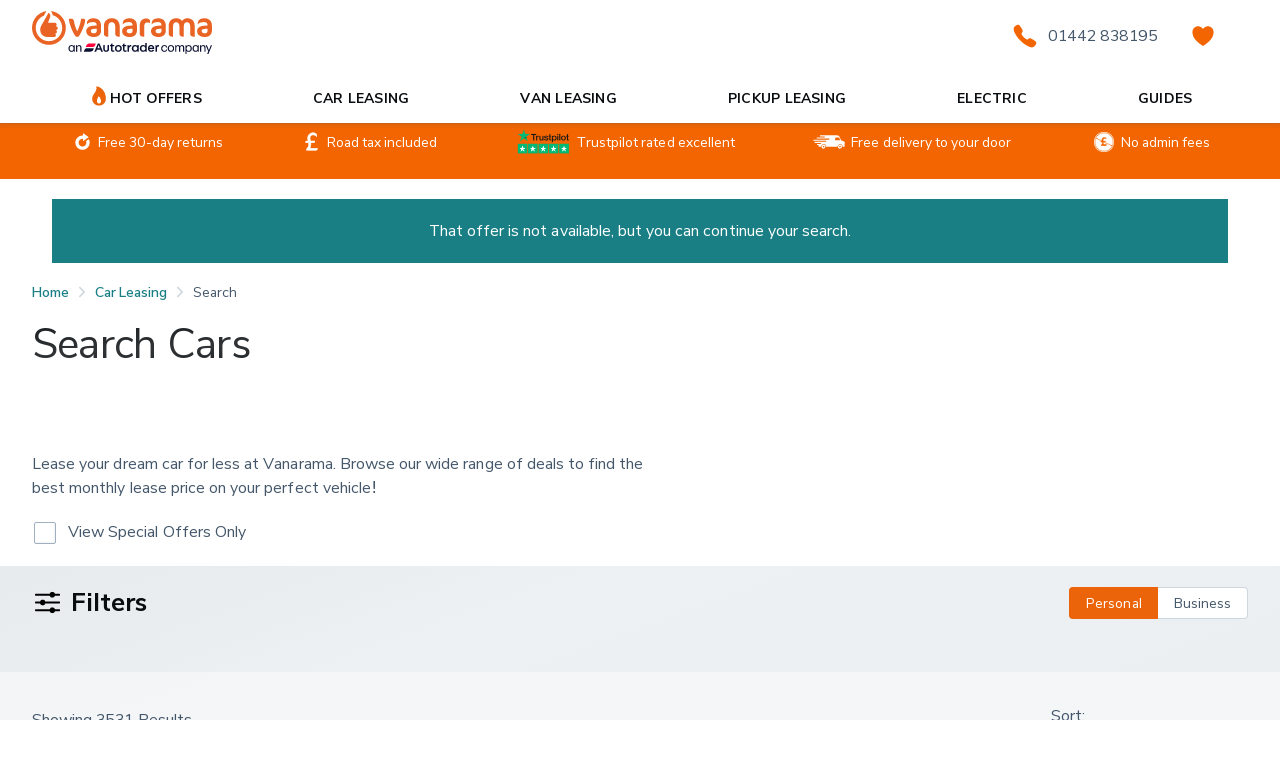

--- FILE ---
content_type: application/javascript; charset=UTF-8
request_url: https://www.vanarama.com/_next/static/chunks/6823-50d5e4972bd35948.js
body_size: 6826
content:
"use strict";(self.webpackChunk_N_E=self.webpackChunk_N_E||[]).push([[6823],{38378:function(n,e,t){t.d(e,{us:function(){return J},rm:function(){return nr.rm},f_:function(){return W},OL:function(){return j},QE:function(){return D},hb:function(){return B},Ym:function(){return L},Li:function(){return N},Er:function(){return O},Eh:function(){return nr.Eh},te:function(){return X},st:function(){return nn},BS:function(){return H},Lv:function(){return ne},CO:function(){return nt},gj:function(){return V},zK:function(){return q},qL:function(){return E},F_:function(){return nr.F_},qd:function(){return Z},ob:function(){return K},ct:function(){return w},$O:function(){return _},YC:function(){return z},IU:function(){return I},n2:function(){return R},fw:function(){return x},O9:function(){return S},Z1:function(){return Y}});var r,i,a=t(2841);t(53829);var l=t(49427),o=t(98730),u=t(90337),c=t(48164),s=t(72886),g=t(31698),f=t(82729),d=t(68806),P=t(8024);function y(){let n=(0,f._)(["\n  fragment ManufacturerPageSections on ManufacturerSections {\n    featured {\n      ...GenericPageQueryFeatured\n    }\n  }\n"]);return y=function(){return n},n}function m(){let n=(0,f._)(['\n  query manufacturerPage {\n    manufacturerPage(slug: "car-leasing/all-manufacturers") {\n      metaData {\n        title\n        name\n        metaRobots\n        metaDescription\n        pageType\n        canonicalUrl\n        slug\n        schema\n        publishedOn\n        breadcrumbs\n      }\n      sections {\n        ...ManufacturerPageSections\n      }\n    }\n  }\n  ',"\n  ","\n"]);return m=function(){return n},n}let p=(0,d.Ps)(y());(0,d.Ps)(m(),P.Wj,p);var v=t(87567),h=t(80259),b=t(89379);let S=function(){let n=arguments.length>0&&void 0!==arguments[0]?arguments[0]:b.O.SimpleSearchPage,e={isSimpleSearchPage:n===b.O.SimpleSearchPage,isManufacturerPage:n===b.O.ManufacturerPage,isSpecialOfferPage:n===b.O.SpecialOfferPage,isRangePage:n===b.O.RangePage,isModelPage:n===b.O.ModelPage,isAllManufacturersPage:n===b.O.AllManufacturersPage,isBodyStylePage:n===b.O.BodyStylePage,isTransmissionPage:n===b.O.TransmissionPage,isFuelPage:n===b.O.FuelTypePage,isBudgetPage:n===b.O.BudgetPage},t=e.isBodyStylePage||e.isFuelPage||e.isTransmissionPage||e.isBudgetPage;return{...e,isDynamicFilterPage:t}},G=n=>{let{transmissions:e,bodyStyles:t,rangeSlug:r,manufacturerSlug:i,rate:a,fuelTypes:o}=n,u={};return Object.entries({transmissions:e,bodyStyles:t,fuelTypes:o,rangeName:r,make:i}).forEach(n=>{let[e,t]=n;(null==t?void 0:t.length)&&(u[e]=t)}),((null==a?void 0:a.max)||Number.isInteger(null==a?void 0:a.min))&&(u.pricePerMonth=(0,l.Pt)("".concat((null==a?void 0:a.min)||"0","-").concat((null==a?void 0:a.max)||""))),u},A=["automatic"],T=(n,e)=>n.includes(e),O=n=>{let e=T(v.JZ,n),t=!!h.kg[n],r=!!h.N7[n],i=A.indexOf(n)>-1;return{isBodyStylePage:e,isFuelType:t,isBudgetType:r,isTransmissionPage:i,isManufacturerPage:!(e||t||r||i)}},E=n=>{let{isBodyStylePage:e,isBudgetType:t,isFuelType:r,isManufacturerPage:i,isTransmissionPage:a}=n;switch(!0){case i:return b.O.ManufacturerPage;case e:return b.O.BodyStylePage;case r:return b.O.FuelTypePage;case t:return b.O.BudgetPage;case a:return b.O.TransmissionPage;default:return b.O.SimpleSearchPage}},_=function(n){let e=arguments.length>1&&void 0!==arguments[1]?arguments[1]:16;return n.split(" ").reduce((n,t)=>(t.length>e||"".concat(n[n.length-1]?n[n.length-1]:""," ").concat(t).length>e?n.push(t):n[n.length-1>-1?n.length-1:0]="".concat(n[n.length-1]?n[n.length-1]:""," ").concat(t).trim(),n),[])},w=n=>{let e=(0,u.IC)("searchPageScrollData");if(e){var t;return(null===(t=Object.keys(n))||void 0===t?void 0:t.sort()).every(t=>{let r=n[t],i=null==e?void 0:e.queries[t],a=Array.isArray(r)&&Array.isArray(i);return!(a&&!(0,c.sK)(r,i)||!a&&r!==i)})}return!1},C=n=>Math.ceil(n/v.KQ)*v.KQ,x=(n,e,t)=>{function r(){window.scrollTo({top:n,behavior:"instant"}),e&&t(0)}n<document.body.clientHeight?r():setTimeout(()=>r(),400)},M=()=>{var n,e;return C((null!==(e=null===(n=(0,u.IC)("searchPageScrollData"))||void 0===n?void 0:n.offerPosition)&&void 0!==e?e:0)+1)},j=(n,e)=>(null==e?void 0:e.length)?{fuelTypes:e||[],bodyStyles:[],transmissions:[],manufacturer:[],model:[],from:[],to:[]}:n,F=(n,e)=>n?{min:(null==e?void 0:e.min)||1,max:null==e?void 0:e.max}:e,L=(n,e,t)=>({variables:{vehicleTypes:e?o.gA.CAR:o.gA.LCV,leaseType:t?o.Ht.PERSONAL:o.Ht.BUSINESS,...n}}),B=(n,e,t)=>({variables:{vehicleType:n?o.t0.CAR:o.t0.LCV,leaseType:e?o.lG.PERSONAL:o.lG.BUSINESS,rate:t.rate,bodyStyles:t.bodyStyles,transmissions:t.transmissions,fuelTypes:t.fuelTypes}}),k=n=>{let[e,t]=h.N7[null==n?void 0:n.dynamicParam].split("|");return{min:parseInt(e,10)||void 0,max:parseInt(t,10)||void 0}},N=n=>{var e;let{isCarSearch:t,isPersonal:r,isSpecialOffersOrder:i,isManualBodyStyle:a=!1,isTransmissionPage:l=!1,onOffer:u=null,filters:c,query:s,sortOrder:g,manualBodyStyle:f,fuelTypes:d,isBudgetPage:P,isSearchPage:y,leadTimeInDays:m,displayAsInStock:p}=n;return{variables:{vehicleTypes:t?[o.t0.CAR]:[o.t0.LCV],leaseType:r?o.lG.PERSONAL:o.lG.BUSINESS,onOffer:u,...c,pagination:{size:w(s)?M():v.KQ},sort:i?v.CE:g,bodyStyles:a?(null==c?void 0:null===(e=c.bodyStyles)||void 0===e?void 0:e[0])&&(null==c?void 0:c.bodyStyles)||f:null==c?void 0:c.bodyStyles,transmissions:l?[(null==s?void 0:s.dynamicParam).replace("-"," ")]:null==c?void 0:c.transmissions,fuelTypes:d,rate:P?k(s):F(y,null==c?void 0:c.rate),leadTimeInDays:m,displayAsInStock:p}}},D=n=>{let{isCarSearch:e,isPersonal:t,isSpecialOffersOrder:r,onOffer:i,filters:a,sortOrder:l,size:u=v.KQ,from:c,fuelTypes:s,isBudgetPage:g,query:f,isSearchPage:d,leadTimeInDays:P,displayAsInStock:y}=n;return{variables:{vehicleTypes:e?[o.t0.CAR]:[o.t0.LCV],leaseType:t?o.lG.PERSONAL:o.lG.BUSINESS,onOffer:i,...a,sort:r?v.CE:l,pagination:{from:c,size:w(f)?M():u},fuelTypes:s,rate:g?k(f):F(d,null==a?void 0:a.rate),leadTimeInDays:P,displayAsInStock:y}}};(r=i||(i={})).Cars="carsSpecialOffers",r.Vans="vansSpecialOffers";let Q=n=>n?"carsSpecialOffers":"vansSpecialOffers",I=n=>{let e=(0,u.G)(Q(n));return e?JSON.parse(e):void 0},R=(n,e)=>{(0,u.t_)(Q(e),JSON.stringify(n))},q=(n,e,t)=>{var r,i,a;switch(!0){case e:return(null===(r=n.searchPageText)||void 0===r?void 0:r.carsTitle)||n.searchPageTitle;case t:return(null===(i=n.searchPageText)||void 0===i?void 0:i.pickupsTitle)||n.searchPageTitle;case!e:return(null===(a=n.searchPageText)||void 0===a?void 0:a.vansTitle)||n.searchPageTitle;default:return n.searchPageTitle}},V=(n,e,t)=>{var r,i,a;switch(!0){case e:return(null===(r=n.searchPageText)||void 0===r?void 0:r.carsDescription)||n.searchPageDescription;case t:return(null===(i=n.searchPageText)||void 0===i?void 0:i.pickupsDescription)||n.searchPageDescription;case!e:return(null===(a=n.searchPageText)||void 0===a?void 0:a.vansDescription)||n.searchPageDescription;default:return n.searchPageDescription}},H=function(n,e){var t;let r=arguments.length>2&&void 0!==arguments[2]&&arguments[2];return r?h.kg[e].split(","):(null==n?void 0:n.length)>0?n:null===(t=(0,s.JO)())||void 0===t?void 0:t.fuelTypes},$=(n,e)=>n.replace("[dynamicParam]",null==e?void 0:e.dynamicParam).replace("[rangeName]",null==e?void 0:e.rangeName).replace("[bodyStyles]",null==e?void 0:e.bodyStyles),U=(n,e)=>Object.fromEntries(Object.entries(n).filter(n=>{let[t]=n;return!v.K4.includes(t)||!!e[t]})),J=(n,e,t)=>{let{filters:r,isPartnershipActive:i,pageType:a}=t,{isBodyStylePage:l,isRangePage:o,isBudgetPage:u,isFuelPage:c,isManufacturerPage:s,isModelPage:g,isTransmissionPage:f}=S(a),d=$(n,e),P=new URLSearchParams,y=G(r),m=U({...e,...y},y);return Object.entries(m).forEach(n=>{let[e,t]=n;null==t||!t.length||(s||o)&&("make"===e||"rangeName"===e)||"dynamicParam"===e||l&&"bodyStyles"===e||(c||i)&&"fuelTypes"===e||f&&"transmissions"===e||u&&"pricePerMonth"===e||g&&("make"===e||"rangeName"===e||"bodyStyles"===e)||P.set(e,t)}),Object.keys(m).length&&P.toString()&&(d+="?".concat(decodeURIComponent(P.toString()))),{queries:m,pathname:d}},K=(n,e)=>{let{isRangePage:t,isModelPage:r,isDynamicFilterPage:i}=S(e);return t||r||i?null:n||g.tJ.FILTER_DISABLED},W=(n,e,t)=>{var r;return{variables:{pagination:{from:n,size:C((null!==(r=null==e?void 0:e.offerPosition)&&void 0!==r?r:0)+1-t.length)}},updateQuery:(n,e)=>{var r,i,a;let{fetchMoreResult:l}=e;return l?{vehicleListV2:{totalVehicles:null!==(a=null==l?void 0:null===(r=l.vehicleListV2)||void 0===r?void 0:r.totalVehicles)&&void 0!==a?a:0,vehicleList:[...t||[],...(null==l?void 0:null===(i=l.vehicleListV2)||void 0===i?void 0:i.vehicleList)||[]]}}:n}}},Y=n=>n?[...n].sort((n,e)=>((null==n?void 0:n.title)||"").localeCompare((null==e?void 0:e.title)||"")):null,z=function(n,e){let t=arguments.length>2&&void 0!==arguments[2]&&arguments[2];!Object.keys(n).some(n=>(0,a.Bl)(n,v.K4))&&t&&e()},Z=n=>Object.values(n).flat().length>0,X=n=>n.reduce((e,t,r)=>{var i,a;let l=n[r+1],o=null==t?void 0:null===(i=t.layout)||void 0===i?void 0:i.includes("Default"),u=null==l?void 0:null===(a=l.layout)||void 0===a?void 0:a.some(n=>n&&/Media/.test(n)),c=t===n[n.length-1];return o&&(u||c)?[...e,r]:e},[]),nn=(n,e)=>e.map((t,r)=>r===e.length-1?null==n?void 0:n.slice(t):null==n?void 0:n.slice(t,e[r+1])),ne=(n,e)=>{var t,r;return(null!==(t=null==n?void 0:n.totalVehicles)&&void 0!==t?t:0)>(null!==(r=null==e?void 0:e.length)&&void 0!==r?r:0)},nt=n=>n?n.length-1:0;var nr=t(8473)},89379:function(n,e,t){var r,i;t.d(e,{O:function(){return r}}),(i=r||(r={})).SimpleSearchPage="SIMPLE_SEARCH_PAGE",i.SpecialOfferPage="SPECIAL_OFFER_PAGE",i.ManufacturerPage="MANUFACTURER_PAGE",i.AllManufacturersPage="ALL_MANUFACTURERS_PAGE",i.BodyStylePage="BODY_STYLE_PAGE",i.RangePage="RANGE_PAGE",i.ModelPage="MODEL_PAGE",i.FuelTypePage="FUEL_TYPE_PAGE",i.TransmissionPage="TRANSMISSION_PAGE",i.BudgetPage="BUDGET_PAGE"},80259:function(n,e,t){t.d(e,{N7:function(){return a},VM:function(){return i},kg:function(){return r}});let r={hybrid:"Diesel/plugin Elec Hybrid,Petrol/plugin Elec Hybrid,Petrol/electric Hybrid",electric:"Electric"},i={automatic:"automatic-vans","4x4":"4x4/SUV","4x4-suv":"4x4/SUV",convertible:"convertible",coupe:"coupe",eco:"eco",estate:"estate",family:"family",hatchback:"hatchback","electric-hatchback":"hatchback","people-carrier":"MPV/People Carrier","mpv-people-carrier":"MPV/People Carrier",prestige:"prestige",saloon:"saloon","city-car":"Small Car","crew-vans":"crew","dropside-tipper":"dropside tipper","large-van":"large van","medium-van":"medium van","refrigerated-van":"refrigerated van","small-van":"small van","specialist-van-leasing":"crew",crossover:"crossover"},a={"deals-under-150":"0|150","deals-150-250":"150|250","deals-250-350":"250|350","deals-350-450":"350|450","deals-450-550":"450|550","deals-over-550":"550"}},53829:function(n,e,t){t.d(e,{dh:function(){return nr}});var r=t(82729),i=t(68806),a=t(93699),l=t(98024),o=t(8024);function u(){let n=(0,r._)(["\n  fragment GenericPageCarouselCard on Card {\n    name\n    title\n    image {\n      title\n      description\n      file {\n        fileName\n        ...imageFile\n      }\n    }\n    body\n    link {\n      text\n      url\n    }\n  }\n  ","\n"]);return u=function(){return n},n}function c(){let n=(0,r._)(["\n  fragment GenericPageCarousel on Carousel {\n    subtitle\n    title\n    name\n    cards {\n      ...GenericPageCarouselCard\n    }\n  }\n  ","\n"]);return c=function(){return n},n}function s(){let n=(0,r._)(["\n  fragment GenericPageGlossaryEntry on GlossaryEntry {\n    title\n    body\n  }\n"]);return s=function(){return n},n}function g(){let n=(0,r._)(["\n  fragment GenericPageSteps on Steps {\n    position\n    heading\n    titleTag\n    steps {\n      title\n      body\n    }\n  }\n"]);return g=function(){return n},n}function f(){let n=(0,r._)(["\n  fragment GenericPageRowText on RowText {\n    position\n    heading\n    titleTag\n    subHeading\n    body\n  }\n"]);return f=function(){return n},n}function d(){let n=(0,r._)(["\n  fragment GenericPageLeadText on LeadText {\n    titleTag\n    heading\n    description\n    position\n    link {\n      text\n      url\n    }\n  }\n"]);return d=function(){return n},n}function P(){let n=(0,r._)(["\n  fragment GenericPageQuestionSet on QuestionSet {\n    title\n    questionAnswers {\n      ...GenericPageQueryQuestion\n    }\n  }\n  ","\n"]);return P=function(){return n},n}function y(){let n=(0,r._)(["\n  fragment GenericPageJumpMenuLink on Link {\n    label\n    url\n    text\n  }\n"]);return y=function(){return n},n}function m(){let n=(0,r._)(["\n  fragment GenericPageJumpMenu on JumpMenu {\n    position\n    title\n    links {\n      ...GenericPageJumpMenuLink\n    }\n  }\n  ","\n"]);return m=function(){return n},n}function p(){let n=(0,r._)(["\n  fragment GenericPageIconBullets on IconBullets {\n    title\n  }\n"]);return p=function(){return n},n}function v(){let n=(0,r._)(["\n  fragment GenericPageHeroImageFile on File {\n    ...imageFile\n  }\n  ","\n"]);return v=function(){return n},n}function h(){let n=(0,r._)(["\n  fragment GenericPageHeroLabel on HeroLabel {\n    text\n    visible\n    link {\n      text\n      url\n      visible\n    }\n  }\n"]);return h=function(){return n},n}function b(){let n=(0,r._)(["\n  fragment GenericPageHero on Hero {\n    position\n    title\n    titleTag\n    body\n    image {\n      title\n      description\n      file {\n        ...GenericPageHeroImageFile\n      }\n    }\n    mobileImage {\n      title\n      description\n      file {\n        fileName\n        ...imageFile\n      }\n    }\n    logo {\n      title\n      description\n      file {\n        fileName\n        ...imageFile\n      }\n    }\n    heroLabel {\n      ...GenericPageHeroLabel\n    }\n    heroTerms\n    heroCta {\n      url\n      text\n      image {\n        title\n        description\n        file {\n          fileName\n          ...imageFile\n        }\n      }\n      label\n      visible\n    }\n  }\n  ","\n  ","\n  ","\n"]);return b=function(){return n},n}function S(){let n=(0,r._)(["\n  fragment GenericPageFaqs on FAQs {\n    title\n    body\n    questionSets {\n      ...GenericPageQuestionSet\n    }\n  }\n  ","\n"]);return S=function(){return n},n}function G(){let n=(0,r._)(["\n  fragment GenericPageCard on Card {\n    title\n    name\n    image {\n      ...GenericPageQueryImageFragment\n    }\n    body\n    titleTag\n    link {\n      text\n      url\n    }\n  }\n  ","\n"]);return G=function(){return n},n}function A(){let n=(0,r._)(["\n  fragment GenericPageCards on Cards {\n    position\n    name\n    titleTag\n    description\n    title\n    cards {\n      ...GenericPageCard\n    }\n  }\n  ","\n"]);return A=function(){return n},n}function T(){let n=(0,r._)(["\n  fragment GenericPageAccordionEntry on AccordionEntry {\n    name\n    category\n    entryTitle\n    entryBody\n  }\n"]);return T=function(){return n},n}function O(){let n=(0,r._)(["\n  fragment GenericPageAccordion on Accordion {\n    name\n    title\n    accordionEntries {\n      ...GenericPageAccordionEntry\n    }\n  }\n  ","\n"]);return O=function(){return n},n}function E(){let n=(0,r._)(["\n  fragment GenericPageSectionsAsArray on SectionsAsArray {\n    reviews {\n      rangeId\n      reviewsTitle\n      reviews {\n        reviewType\n        summary\n        rating\n        customerName\n      }\n    }\n    accordion {\n      ...GenericPageAccordion\n    }\n    carousel {\n      ...GenericPageCarousel\n    }\n    cards {\n      ...GenericPageCards\n    }\n    faqs {\n      ...GenericPageFaqs\n    }\n    featured {\n      ...GenericPageQueryFeatured\n    }\n    hero {\n      ...GenericPageHero\n    }\n    iconBullets {\n      ...GenericPageIconBullets\n    }\n    jumpMenu {\n      ...GenericPageJumpMenu\n    }\n    leadText {\n      ...GenericPageLeadText\n    }\n    rowText {\n      ...GenericPageRowText\n    }\n    steps {\n      ...GenericPageSteps\n    }\n    tiles {\n      ...GenericPageQueryTiles\n    }\n    questionSet {\n      ...GenericPageQuestionSet\n    }\n    glossaryGrid {\n      title\n      titleTag\n      glossaryEntries {\n        ...GenericPageGlossaryEntry\n      }\n    }\n  }\n  ","\n  ","\n  ","\n  ","\n  ","\n  ","\n  ","\n  ","\n  ","\n  ","\n  ","\n  ","\n  ","\n  ","\n  ","\n"]);return E=function(){return n},n}function _(){let n=(0,r._)(["\n  fragment GenericPageSections on Sections {\n    leadText {\n      ...GenericPageLeadText\n    }\n    iconBullets {\n      title\n      iconBullets {\n        text\n      }\n    }\n    iconBullets1 {\n      title\n      iconBullets {\n        text\n      }\n    }\n    iconBullets2 {\n      title\n      iconBullets {\n        text\n      }\n    }\n    faqs {\n      ...GenericPageFaqs\n    }\n    cards {\n      position\n      name\n      titleTag\n      description\n      title\n      cards {\n        title\n        name\n        image {\n          title\n          description\n          file {\n            fileName\n            ...imageFile\n          }\n        }\n        body\n        titleTag\n        link {\n          text\n          url\n        }\n      }\n    }\n    hero {\n      position\n      flag\n      title\n      titleTag\n      body\n      image {\n        title\n        description\n        file {\n          fileName\n          ...imageFile\n        }\n      }\n      heroCard {\n        title\n        body\n      }\n      heroLabel {\n        text\n        visible\n        link {\n          text\n          url\n          visible\n        }\n      }\n    }\n    questionSet {\n      title\n      questionAnswers {\n        ...GenericPageQueryQuestion\n      }\n    }\n    rowText {\n      position\n      heading\n      titleTag\n      subHeading\n      body\n    }\n    featured {\n      ...GenericPageQueryFeatured\n    }\n    featured1 {\n      ...GenericPageQueryFeatured\n    }\n    featured2 {\n      ...GenericPageQueryFeatured\n    }\n    featured3 {\n      ...GenericPageQueryFeatured\n    }\n    featured4 {\n      ...GenericPageQueryFeatured\n    }\n    carousel {\n      ...GenericPageCarousel\n    }\n    tiles {\n      ...GenericPageQueryTiles\n    }\n    steps {\n      heading\n      titleTag\n    }\n  }\n  ","\n  ","\n  ","\n  ","\n  ","\n  ","\n  ","\n"]);return _=function(){return n},n}function w(){let n=(0,r._)(["\n  fragment GenericPageMetaData on Meta {\n    title\n    name\n    metaRobots\n    metaDescription\n    pageType\n    canonicalUrl\n    slug\n    schema\n    publishedOn\n    breadcrumbs\n  }\n"]);return w=function(){return n},n}function C(){let n=(0,r._)(["\n  fragment GenericPageData on GenericPage {\n    id\n    intro\n    metaData {\n      ...GenericPageMetaData\n    }\n    colourPrimary\n    featuredImage {\n      ...GenericPageQueryImageFragment\n    }\n    sections {\n      ...GenericPageSections\n    }\n    sectionsAsArray {\n      ...GenericPageSectionsAsArray\n    }\n    intro\n    body\n    bodyLower\n    cta {\n      ...GenericPageCtaLink\n    }\n  }\n  ","\n  ","\n  ","\n  ","\n  ","\n  ","\n"]);return C=function(){return n},n}function x(){let n=(0,r._)(["\n  query GenericPageQuery(\n    $slug: String!\n    $sectionsAsArray: Boolean\n    $isPreview: Boolean\n    $pageType: String\n  ) {\n    genericPage(\n      slug: $slug\n      sectionsAsArray: $sectionsAsArray\n      isPreview: $isPreview\n      pageType: $pageType\n    ) {\n      ...GenericPageData\n    }\n  }\n  ","\n"]);return x=function(){return n},n}function M(){let n=(0,r._)(["\n  query GenericPageHeadQuery($slug: String!, $isPreview: Boolean) {\n    genericPage(slug: $slug, isPreview: $isPreview) {\n      id\n      intro\n      redirectTo\n      redirectStatusCode\n      metaData {\n        ...GenericPageMetaData\n      }\n      featuredImage {\n        title\n        description\n        file {\n          url\n          fileName\n        }\n      }\n    }\n  }\n  ","\n"]);return M=function(){return n},n}function j(){let n=(0,r._)(["\n  query GenericPageBreadcrumbsQuery($slug: String!) {\n    genericPage(slug: $slug) {\n      id\n      metaData {\n        breadcrumbs\n      }\n    }\n  }\n"]);return j=function(){return n},n}function F(){let n=(0,r._)(["\n  query GenericPageCarouselData($slug: String!) {\n    genericPage(slug: $slug) {\n      carouselPosition\n      productFilter {\n        ...ProductFilterFragment\n      }\n    }\n  }\n  ","\n"]);return F=function(){return n},n}let L=(0,i.Ps)(u(),l.q),B=(0,i.Ps)(c(),L),k=(0,i.Ps)(s()),N=(0,i.Ps)(g()),D=(0,i.Ps)(f()),Q=(0,i.Ps)(d()),I=(0,i.Ps)(P(),o.hZ),R=(0,i.Ps)(y()),q=(0,i.Ps)(m(),R),V=(0,i.Ps)(p()),H=(0,i.Ps)(v(),l.q),$=(0,i.Ps)(h()),U=(0,i.Ps)(b(),l.q,H,$),J=(0,i.Ps)(S(),I),K=(0,i.Ps)(G(),o.o$),W=(0,i.Ps)(A(),K),Y=(0,i.Ps)(T()),z=(0,i.Ps)(O(),Y),Z=(0,i.Ps)(E(),o.AF,o.Wj,B,l.q,I,k,N,D,Q,q,V,U,J,W,z),X=(0,i.Ps)(_(),o.AF,o.Wj,l.q,B,J,Q,o.hZ),nn=(0,i.Ps)(w()),ne=(0,i.Ps)(C(),l.q,Z,X,o.o$,nn,o.Xx);(0,i.Ps)(x(),ne),(0,i.Ps)(M(),nn),(0,i.Ps)(j());let nt=(0,i.Ps)(F(),o.VX),nr=()=>(0,a.t)(nt)},79994:function(n,e,t){t.d(e,{V1:function(){return u}});var r=t(48764).lW;let i=t(43188)(),a="__b64__",l=["schema"],o=["slug","url"];function u(n){let e=i(n);return function n(e){let{object:t,modify:r,keysToEncode:i,valuesToEncode:l}=e;t&&Object.keys(t).forEach(e=>{(function(n,e){if(s(n)){let t=n.split(a)[1];return e.includes(c(t))}return e.includes(n)})(e,i)&&(t[function(n){let{key:e,modify:t}=n;return s(e)?t(e.split(a)[1]):"".concat(a).concat(t(e))}({key:e,modify:r})]=t[e],delete t[e]),"object"==typeof t[e]&&null!==t[e]?n({object:t[e],modify:r,keysToEncode:i,valuesToEncode:l}):l.includes(e)&&"string"==typeof t[e]&&(t[e]=r(t[e]))})}({object:e,modify:c,keysToEncode:l,valuesToEncode:o}),e}function c(n){return r.from(n,"base64").toString("utf-8")}function s(n){return n.includes(a)}},43188:function(n,e,t){var r=t(48764).lW;function i(n){return n instanceof r?r.from(n):new n.constructor(n.buffer.slice(),n.byteOffset,n.length)}n.exports=function(n){if((n=n||{}).circles)return function(n){let e=[],t=[],r=new Map;if(r.set(Date,n=>new Date(n)),r.set(Map,(n,e)=>new Map(l(Array.from(n),e))),r.set(Set,(n,e)=>new Set(l(Array.from(n),e))),n.constructorHandlers)for(let e of n.constructorHandlers)r.set(e[0],e[1]);let a=null;return n.proto?function n(o){if("object"!=typeof o||null===o)return o;if(Array.isArray(o))return l(o,n);if(o.constructor!==Object&&(a=r.get(o.constructor)))return a(o,n);let u={};for(let l in e.push(o),t.push(u),o){let c=o[l];if("object"!=typeof c||null===c)u[l]=c;else if(c.constructor!==Object&&(a=r.get(c.constructor)))u[l]=a(c,n);else if(ArrayBuffer.isView(c))u[l]=i(c);else{let r=e.indexOf(c);-1!==r?u[l]=t[r]:u[l]=n(c)}}return e.pop(),t.pop(),u}:function n(o){if("object"!=typeof o||null===o)return o;if(Array.isArray(o))return l(o,n);if(o.constructor!==Object&&(a=r.get(o.constructor)))return a(o,n);let u={};for(let l in e.push(o),t.push(u),o){if(!1===Object.hasOwnProperty.call(o,l))continue;let c=o[l];if("object"!=typeof c||null===c)u[l]=c;else if(c.constructor!==Object&&(a=r.get(c.constructor)))u[l]=a(c,n);else if(ArrayBuffer.isView(c))u[l]=i(c);else{let r=e.indexOf(c);-1!==r?u[l]=t[r]:u[l]=n(c)}}return e.pop(),t.pop(),u};function l(n,l){let o=Object.keys(n),u=Array(o.length);for(let c=0;c<o.length;c++){let s=o[c],g=n[s];if("object"!=typeof g||null===g)u[s]=g;else if(g.constructor!==Object&&(a=r.get(g.constructor)))u[s]=a(g,l);else if(ArrayBuffer.isView(g))u[s]=i(g);else{let n=e.indexOf(g);-1!==n?u[s]=t[n]:u[s]=l(g)}}return u}}(n);let e=new Map;if(e.set(Date,n=>new Date(n)),e.set(Map,(n,e)=>new Map(r(Array.from(n),e))),e.set(Set,(n,e)=>new Set(r(Array.from(n),e))),n.constructorHandlers)for(let t of n.constructorHandlers)e.set(t[0],t[1]);let t=null;return n.proto?function n(a){if("object"!=typeof a||null===a)return a;if(Array.isArray(a))return r(a,n);if(a.constructor!==Object&&(t=e.get(a.constructor)))return t(a,n);let l={};for(let r in a){let o=a[r];"object"!=typeof o||null===o?l[r]=o:o.constructor!==Object&&(t=e.get(o.constructor))?l[r]=t(o,n):ArrayBuffer.isView(o)?l[r]=i(o):l[r]=n(o)}return l}:function n(a){if("object"!=typeof a||null===a)return a;if(Array.isArray(a))return r(a,n);if(a.constructor!==Object&&(t=e.get(a.constructor)))return t(a,n);let l={};for(let r in a){if(!1===Object.hasOwnProperty.call(a,r))continue;let o=a[r];"object"!=typeof o||null===o?l[r]=o:o.constructor!==Object&&(t=e.get(o.constructor))?l[r]=t(o,n):ArrayBuffer.isView(o)?l[r]=i(o):l[r]=n(o)}return l};function r(n,r){let a=Object.keys(n),l=Array(a.length);for(let o=0;o<a.length;o++){let u=a[o],c=n[u];"object"!=typeof c||null===c?l[u]=c:c.constructor!==Object&&(t=e.get(c.constructor))?l[u]=t(c,r):ArrayBuffer.isView(c)?l[u]=i(c):l[u]=r(c)}return l}}}}]);

--- FILE ---
content_type: application/javascript; charset=UTF-8
request_url: https://www.vanarama.com/_next/static/chunks/8742.063135ae53bcf53a.js
body_size: 386
content:
"use strict";(self.webpackChunk_N_E=self.webpackChunk_N_E||[]).push([[8742],{48742:function(a,l,e){e.r(l);var t,n,r=e(67294);function c(){return(c=Object.assign?Object.assign.bind():function(a){for(var l=1;l<arguments.length;l++){var e=arguments[l];for(var t in e)({}).hasOwnProperty.call(e,t)&&(a[t]=e[t])}return a}).apply(null,arguments)}l.default=function(a){return r.createElement("svg",c({xmlns:"http://www.w3.org/2000/svg",width:"1em",height:"1em","data-name":"battery capacity",viewBox:"0 0 250 250"},a),t||(t=r.createElement("path",{fill:"currentColor",d:"m54.735 70.833 127.014.27a25.18 25.18 0 0 1 17.942 7.668 26.27 26.27 0 0 1 7.4 18.374l-.12 55.837a26.27 26.27 0 0 1-7.473 18.342 25.18 25.18 0 0 1-17.977 7.591l-127.013-.27a25.18 25.18 0 0 1-17.946-7.67 26.27 26.27 0 0 1-7.396-18.378l.119-55.83a26.27 26.27 0 0 1 7.474-18.342 25.18 25.18 0 0 1 17.976-7.592m126.813 94.6a12.12 12.12 0 0 0 8.655-3.653 12.65 12.65 0 0 0 3.6-8.831l.12-55.83a12.65 12.65 0 0 0-3.562-8.846 12.12 12.12 0 0 0-8.64-3.69l-127.015-.272a12.12 12.12 0 0 0-8.655 3.653 12.65 12.65 0 0 0-3.599 8.827l-.119 55.842a12.65 12.65 0 0 0 3.561 8.846 12.12 12.12 0 0 0 8.639 3.69ZM220.346 148.925a6.28 6.28 0 0 1-4.733-2.283 8.42 8.42 0 0 1-1.951-5.487l.078-36.172a8.43 8.43 0 0 1 1.979-5.491 6.09 6.09 0 0 1 9.495.02 8.43 8.43 0 0 1 1.954 5.5l-.076 36.172a8.8 8.8 0 0 1-.519 2.974 8 8 0 0 1-1.465 2.517 6.7 6.7 0 0 1-2.187 1.674 5.9 5.9 0 0 1-2.574.575Z"})),n||(n=r.createElement("path",{fill:"currentColor",d:"M163.806 155.056a15.4 15.4 0 0 1-8.781-2.592 7.76 7.76 0 0 1-3.624-6.227l.1-41.037a7.79 7.79 0 0 1 3.663-6.227 16.31 16.31 0 0 1 17.612.032 7.78 7.78 0 0 1 3.633 6.241l-.1 41.037a6.65 6.65 0 0 1-.959 3.374 9.3 9.3 0 0 1-2.715 2.854 13.7 13.7 0 0 1-4.054 1.9 17 17 0 0 1-4.774.65ZM132.546 155.056a15.4 15.4 0 0 1-8.781-2.592 7.76 7.76 0 0 1-3.624-6.227l.1-41.037a7.79 7.79 0 0 1 3.663-6.227 16.31 16.31 0 0 1 17.612.032 7.78 7.78 0 0 1 3.633 6.241l-.1 41.037a6.65 6.65 0 0 1-.959 3.374 9.3 9.3 0 0 1-2.715 2.854 13.7 13.7 0 0 1-4.054 1.9 17 17 0 0 1-4.774.65ZM101.285 154.734a15.4 15.4 0 0 1-8.782-2.593 7.76 7.76 0 0 1-3.624-6.228l.1-41.037a7.79 7.79 0 0 1 3.665-6.222 16.31 16.31 0 0 1 17.613.032 7.78 7.78 0 0 1 3.637 6.236l-.1 41.037a6.64 6.64 0 0 1-.959 3.373 9.3 9.3 0 0 1-2.715 2.854 13.7 13.7 0 0 1-4.054 1.9 17 17 0 0 1-4.774.65ZM70.028 154.61a15.4 15.4 0 0 1-8.782-2.593 7.76 7.76 0 0 1-3.625-6.228l.1-41.037a7.79 7.79 0 0 1 3.662-6.225 15.44 15.44 0 0 1 8.813-2.566 15.42 15.42 0 0 1 8.8 2.6 7.78 7.78 0 0 1 3.632 6.237l-.1 41.037a6.64 6.64 0 0 1-.959 3.374 9.3 9.3 0 0 1-2.715 2.854 13.7 13.7 0 0 1-4.054 1.9 17 17 0 0 1-4.774.65Z"})))}}}]);

--- FILE ---
content_type: application/javascript; charset=UTF-8
request_url: https://www.vanarama.com/_next/static/chunks/webpack-683e7931f48f42bd.js
body_size: 3960
content:
!function(){"use strict";var e,c,a,d,f,t,b,r,n,o={},u={};function i(e){var c=u[e];if(void 0!==c)return c.exports;var a=u[e]={exports:{}},d=!0;try{o[e](a,a.exports,i),d=!1}finally{d&&delete u[e]}return a.exports}i.m=o,e=[],i.O=function(c,a,d,f){if(a){f=f||0;for(var t=e.length;t>0&&e[t-1][2]>f;t--)e[t]=e[t-1];e[t]=[a,d,f];return}for(var b=1/0,t=0;t<e.length;t++){for(var a=e[t][0],d=e[t][1],f=e[t][2],r=!0,n=0;n<a.length;n++)b>=f&&Object.keys(i.O).every(function(e){return i.O[e](a[n])})?a.splice(n--,1):(r=!1,f<b&&(b=f));if(r){e.splice(t--,1);var o=d();void 0!==o&&(c=o)}}return c},i.n=function(e){var c=e&&e.__esModule?function(){return e.default}:function(){return e};return i.d(c,{a:c}),c},a=Object.getPrototypeOf?function(e){return Object.getPrototypeOf(e)}:function(e){return e.__proto__},i.t=function(e,d){if(1&d&&(e=this(e)),8&d||"object"==typeof e&&e&&(4&d&&e.__esModule||16&d&&"function"==typeof e.then))return e;var f=Object.create(null);i.r(f);var t={};c=c||[null,a({}),a([]),a(a)];for(var b=2&d&&e;"object"==typeof b&&!~c.indexOf(b);b=a(b))Object.getOwnPropertyNames(b).forEach(function(c){t[c]=function(){return e[c]}});return t.default=function(){return e},i.d(f,t),f},i.d=function(e,c){for(var a in c)i.o(c,a)&&!i.o(e,a)&&Object.defineProperty(e,a,{enumerable:!0,get:c[a]})},i.f={},i.e=function(e){return Promise.all(Object.keys(i.f).reduce(function(c,a){return i.f[a](e,c),c},[]))},i.u=function(e){return 7107===e?"static/chunks/7107-9672945b91f2aeb2.js":9366===e?"static/chunks/9366-2945e285dcbf3ede.js":2201===e?"static/chunks/2201-2ded37119be07dcd.js":2173===e?"static/chunks/2173-34b1f4027de5db79.js":6310===e?"static/chunks/6310-11ded51544347e1c.js":9550===e?"static/chunks/9550-1e51b8cb0e5208fd.js":697===e?"static/chunks/697-5df919193cb946c8.js":9118===e?"static/chunks/9118-c5a3aaeb7c27b35f.js":4298===e?"static/chunks/4298-760a5c8ebe1173d5.js":"static/chunks/"+(({261:"reactPlayerKaltura",2121:"reactPlayerFacebook",2546:"reactPlayerStreamable",3743:"reactPlayerVimeo",4258:"reactPlayerMux",4439:"reactPlayerYouTube",4667:"reactPlayerMixcloud",5198:"GoldrushFormContainer",6011:"reactPlayerFilePlayer",6125:"reactPlayerSoundCloud",6216:"reactPlayerTwitch",7596:"reactPlayerDailyMotion",7664:"reactPlayerPreview",8055:"reactPlayerWistia",8888:"reactPlayerVidyard",9018:"GoldrushForm"})[e]||e)+"."+({5:"dcdfea90cb5ee028",43:"9779cc6efd5f65b7",217:"fab6fbb7d60de6b1",261:"41e0eea211bba23d",313:"bf0a5ceb9bf267db",323:"da23130877b09755",328:"c7d0420c50e0e92a",353:"58a2b650563df1e9",548:"ec032f9eed5c8a84",710:"b914b1c94f830896",712:"136e9355e8d12910",753:"52265bf937a5d0f5",860:"ce5391d53c974401",867:"ffc2c24047a49014",918:"6dbcef3643adf006",921:"48fa3d0156bfb1dc",1e3:"f14620e83452731b",1071:"65f912964a0551a3",1103:"d11c6771ffbb3c8e",1334:"e95ad1d47e2bc994",1345:"59712911638fdbe4",1361:"96a613401b4c6c19",1491:"aa08cd78c4739ade",1508:"7bbd5c4002fad4e3",1545:"ebbbd71c7f49504e",1557:"3d40b50455450e03",1603:"c45eb8994c380a13",1693:"2e9c28d8faa2970a",1794:"f6d476bb5e9a87ff",1888:"b292ef409094d273",1929:"2e796559300cb3ed",2025:"b89b15e7c62b4a7f",2029:"c735b5dc6bad0f99",2049:"15c902af6d1afeec",2069:"68aa2b04c452d33c",2121:"1a18f15e7561460c",2142:"b74ac8f5e2be7f3e",2162:"c0f766ecdf123d64",2279:"248f33001cea44ff",2546:"64dce932902f077e",2600:"2c17e78c3a6b5691",2626:"f7210f84786bee41",2782:"874d5e8ef2aa3bf4",2847:"e81eea9bd6274398",3074:"dabde67fc48fe3b1",3132:"9f162614e85c15e8",3147:"473ed3eaa6fba23c",3160:"a56a76d2df76ed10",3166:"a79f71efccbd4562",3282:"06d069175508b60f",3426:"478f17f41f7ffd07",3510:"d46a975017740884",3562:"af05ed7028bd14f2",3639:"0b8548a5a1ddc7fa",3663:"a5ae578b8c489194",3743:"f2639dd1824ff4c6",3876:"9d6b0ab26e889dc2",3880:"739e0fb60189a5ec",3941:"dc33b48af9d9c127",3987:"0f90f096022ee8db",4010:"864584a74e2cc0b7",4117:"0d9b558300cfa321",4150:"3fd9c74513fb8347",4158:"3e1a87399aabfee8",4258:"7e0e4a611bce268b",4282:"baa7182569ed5a95",4307:"163ea2a1066fc822",4323:"7f30505679d903e4",4329:"69b9a5140acffb80",4344:"6c8c3e429949709c",4439:"b2a87139801dd69c",4485:"8da3755dd7337d04",4522:"26f904013bd4661a",4560:"54ce4e693a2baa78",4667:"47f1f6dc653bcaee",4679:"eafbe721727b44ab",4896:"f2f49ec443d64ca3",5106:"dd5d169f337d59f4",5158:"0b84c22c44b357bc",5198:"09d51358ae4bc5b6",5249:"e0c4f972c1a457f7",5332:"24092b7980c75aae",5409:"172cc36aef08a287",5414:"05bb4addac5cacbb",5442:"3745e85ca2d41206",5468:"2aee08689d5f22b3",5522:"5e31cf30d62cd08a",5588:"cf0e160e5fc22ad4",5751:"beadd50ff5e8a653",5867:"0ff6daabf9751fbe",5962:"a08230ffd8035252",6011:"64de5fcb24e7fd80",6028:"a144c9a9de81920f",6086:"9d7584cb090165e9",6098:"967201e862ad096c",6121:"b4767313db7e1ec9",6125:"4f4389cdad4250a8",6150:"3487a6d9ccee12c3",6216:"abcdec33007d3b84",6235:"9710b76960099322",6255:"451f0c3e5cf62603",6320:"c6d44cdd96d01e33",6349:"ae5f2428ecaa816f",6390:"f5ca9407aebe63f3",6424:"0400b94d590b8a5d",6439:"fd18ddbd3e00e839",6455:"61f15cbeff047d04",6479:"2379c22bdf973bd0",6523:"e73481850654f7c3",6587:"3e3b1e631bcfed88",6602:"9536db4ecd1a4c74",6633:"76578e754195e45b",6643:"c15cb2e06f525b12",6726:"570eeef500a0cf65",6745:"2214f433c621e69c",6805:"940ed965164d2b8d",6831:"b9c5bbae8899bedc",6874:"71618fc8997f0cfd",6971:"561c232d3ec6c430",7046:"565c859225614d27",7192:"9e1a1e7e1f9e76b2",7197:"5aa2e2ddaddb512a",7242:"2ab9c90ff450309d",7288:"05138ef5b73ef3d1",7313:"2b854a449d54335f",7364:"954594057ca968c6",7557:"fb2b05d4ad976604",7564:"2b7f3719a6b1eac8",7589:"88a1000c1f27958a",7596:"f5cceac51406f06f",7664:"fe9ce70cd856f91e",7790:"c56ed414220eeca6",7799:"c3829fd02fb8afed",7845:"d506741742760309",7947:"aabe47ae8ee59185",8055:"7584a1de262813de",8085:"c8a55962c8d234de",8127:"d31e702abc7dd40c",8158:"784580bb947156ac",8221:"6c6678d3f6d7ce30",8251:"967990128a596b68",8339:"d1d40b32f8d330de",8416:"c3827636e3f55597",8417:"03663af96235a652",8683:"5be3a55d98b7ebad",8742:"063135ae53bcf53a",8753:"4854fc0cac1b6e9e",8778:"bcd5bf3199e61641",8835:"2db46093aad1f498",8884:"19d97acba7678bf2",8888:"34b1425a023e3c71",8949:"c33d634d7d8b1294",8977:"029ab9a68c7602c7",9018:"4771f49d6fb1d456",9074:"ac1cb3548a5581fb",9238:"024aa31e7a84dd03",9287:"446b58fce8fbda11",9375:"ca3f4d64f20ed58c",9413:"9eb1ae1a401d51e2",9414:"be064ff74125c498",9636:"52ff57398447b570",9646:"0b0025b582d9421b",9655:"30d7cff30883038e",9683:"6bf0c4f69e94c09c",9718:"e930e0b129c275be",9722:"b801620af1a4c1d0",9766:"915ebc43d69cf764",9991:"8181523638b81080"})[e]+".js"},i.miniCssF=function(e){},i.g=function(){if("object"==typeof globalThis)return globalThis;try{return this||Function("return this")()}catch(e){if("object"==typeof window)return window}}(),i.o=function(e,c){return Object.prototype.hasOwnProperty.call(e,c)},d={},f="_N_E:",i.l=function(e,c,a,t){if(d[e]){d[e].push(c);return}if(void 0!==a)for(var b,r,n=document.getElementsByTagName("script"),o=0;o<n.length;o++){var u=n[o];if(u.getAttribute("src")==e||u.getAttribute("data-webpack")==f+a){b=u;break}}b||(r=!0,(b=document.createElement("script")).charset="utf-8",b.timeout=120,i.nc&&b.setAttribute("nonce",i.nc),b.setAttribute("data-webpack",f+a),b.src=i.tu(e)),d[e]=[c];var s=function(c,a){b.onerror=b.onload=null,clearTimeout(l);var f=d[e];if(delete d[e],b.parentNode&&b.parentNode.removeChild(b),f&&f.forEach(function(e){return e(a)}),c)return c(a)},l=setTimeout(s.bind(null,void 0,{type:"timeout",target:b}),12e4);b.onerror=s.bind(null,b.onerror),b.onload=s.bind(null,b.onload),r&&document.head.appendChild(b)},i.r=function(e){"undefined"!=typeof Symbol&&Symbol.toStringTag&&Object.defineProperty(e,Symbol.toStringTag,{value:"Module"}),Object.defineProperty(e,"__esModule",{value:!0})},i.tt=function(){return void 0===t&&(t={createScriptURL:function(e){return e}},"undefined"!=typeof trustedTypes&&trustedTypes.createPolicy&&(t=trustedTypes.createPolicy("nextjs#bundler",t))),t},i.tu=function(e){return i.tt().createScriptURL(e)},i.p="/_next/",b={2272:0,947:0},i.f.j=function(e,c){var a=i.o(b,e)?b[e]:void 0;if(0!==a){if(a)c.push(a[2]);else if(/^(2272|947)$/.test(e))b[e]=0;else{var d=new Promise(function(c,d){a=b[e]=[c,d]});c.push(a[2]=d);var f=i.p+i.u(e),t=Error();i.l(f,function(c){if(i.o(b,e)&&(0!==(a=b[e])&&(b[e]=void 0),a)){var d=c&&("load"===c.type?"missing":c.type),f=c&&c.target&&c.target.src;t.message="Loading chunk "+e+" failed.\n("+d+": "+f+")",t.name="ChunkLoadError",t.type=d,t.request=f,a[1](t)}},"chunk-"+e,e)}}},i.O.j=function(e){return 0===b[e]},r=function(e,c){var a,d,f=c[0],t=c[1],r=c[2],n=0;if(f.some(function(e){return 0!==b[e]})){for(a in t)i.o(t,a)&&(i.m[a]=t[a]);if(r)var o=r(i)}for(e&&e(c);n<f.length;n++)d=f[n],i.o(b,d)&&b[d]&&b[d][0](),b[d]=0;return i.O(o)},(n=self.webpackChunk_N_E=self.webpackChunk_N_E||[]).forEach(r.bind(null,0)),n.push=r.bind(null,n.push.bind(n))}();

--- FILE ---
content_type: application/javascript; charset=UTF-8
request_url: https://www.vanarama.com/_next/static/chunks/4485.8da3755dd7337d04.js
body_size: 1601
content:
"use strict";(self.webpackChunk_N_E=self.webpackChunk_N_E||[]).push([[4485],{34485:function(e,t,a){a.r(t),a.d(t,{default:function(){return O}});var l,n=a(85893),r=a(67294),o=a(5152),i=a.n(o),d=a(20608);function s(){return(s=Object.assign?Object.assign.bind():function(e){for(var t=1;t<arguments.length;t++){var a=arguments[t];for(var l in a)({}).hasOwnProperty.call(a,l)&&(e[l]=a[l])}return e}).apply(null,arguments)}var c=function(e){return r.createElement("svg",s({width:"1em",height:"1em",viewBox:"0 0 512 512"},e),l||(l=r.createElement("path",{d:"M64 144h226.75a48 48 0 0 0 90.5 0H448a16 16 0 0 0 0-32h-66.75a48 48 0 0 0-90.5 0H64a16 16 0 0 0 0 32M448 368h-66.75a48 48 0 0 0-90.5 0H64a16 16 0 0 0 0 32h226.75a48 48 0 0 0 90.5 0H448a16 16 0 0 0 0-32M448 240H221.25a48 48 0 0 0-90.5 0H64a16 16 0 0 0 0 32h66.75a48 48 0 0 0 90.5 0H448a16 16 0 0 0 0-32"})))},u=a(33562),f=a(72886),v=a(64413),h=a(48164),b=a(38378),p=a(79299),j=a(47157),g=a(71399);let m=i()(()=>a.e(6633).then(a.bind(a,76633)),{loadableGenerated:{webpack:()=>[76633]},loading:()=>(0,n.jsx)(v.Z,{count:1})}),k=i()(()=>a.e(5468).then(a.bind(a,95468)),{loadableGenerated:{webpack:()=>[95468]},loading:()=>(0,n.jsx)(v.Z,{count:1})}),w=i()(()=>a.e(753).then(a.bind(a,90753)),{loadableGenerated:{webpack:()=>[90753]},loading:()=>(0,n.jsx)(v.Z,{count:1})}),C=i()(()=>a.e(2025).then(a.bind(a,62025)),{loadableGenerated:{webpack:()=>[62025]},loading:()=>(0,n.jsx)(v.Z,{count:1})}),y=i()(()=>a.e(4329).then(a.bind(a,84329)),{loadableGenerated:{webpack:()=>[84329]}}),x=i()(()=>Promise.resolve().then(a.bind(a,66927)),{loadableGenerated:{webpack:()=>[66927]}});var O=e=>{let{isPersonal:t,setType:a,preLoadFilters:l,tagArrayBuilderHelper:o,renderFilters:i,dataUiTestId:s,dataCyTestId:v,presetFilters:O=p.U9}=e,[E,S]=(0,r.useState)(l||{}),[T,I,H,L]=s?(0,g.$M)(s):[],[G,M,F,N]=v?(0,g.$M)(v):[],[Z,B]=(0,r.useState)(!1),[P,U]=(0,r.useState)(""),[_,A]=(0,r.useState)({}),J=(0,u.QV)(),R=(0,r.useMemo)(()=>{var e;return(0,b.OL)(O,(null===(e=(0,f.JO)())||void 0===e?void 0:e.fuelTypes)||[])},[O]),[K,$]=(0,r.useState)(!1),[Q,V]=(0,r.useState)(void 0),[q,z]=(0,r.useState)(R),[D,W]=(0,r.useState)([]);(0,r.useEffect)(()=>{if((0,f.JO)()){var e;V(null===(e=(0,f.JO)())||void 0===e?void 0:e.color)}},[]),(0,j.Z)(()=>{z(R),S(l||{})},[R,l]);let X={},Y=(0,r.useCallback)(function(){let e=arguments.length>0&&void 0!==arguments[0]?arguments[0]:q;return(0,g.Aj)(E,e)},[E,q]),ee=function(e,t){let a=arguments.length>2&&void 0!==arguments[2]?arguments[2]:q;return e.map(e=>({...e,active:a[t].includes(e.label)}))};(0,r.useEffect)(()=>{(null==E?void 0:E.bodyStyles)&&A(Y())},[E,Y]),(0,r.useEffect)(()=>{J?$(!0):$(!1)},[J]),(0,r.useEffect)(()=>{"all"===P?(Object.keys(X).forEach(e=>{var t,a;return null===(a=X[e])||void 0===a?void 0:null===(t=a.current)||void 0===t?void 0:t.updateState()}),U("")):P&&(X[P].current.updateState(),U(""))},[P,U,X]),(0,r.useEffect)(()=>{let e=Object.entries(q).map(e=>o(e,E)).flat().filter(e=>{let{order:t,value:a}=e;return(null==a?void 0:a.length)>0&&void 0!==t});(0,h.sK)(e,D,{sortByKey:"order"})&&e.length||W(e)},[q]),(0,r.useEffect)(()=>{Z&&(Object.keys(X).forEach(e=>{var t,a;return null===(a=X[e])||void 0===a?void 0:null===(t=a.current)||void 0===t?void 0:t.updateState()}),B(!1))},[Z,X]);let et=e=>{let t=e.replace("\xa3","").toLowerCase(),a=(0,g.IF)(t,q),l={...q,[a]:q[a].filter(e=>e.toLowerCase()!==t)};z({...l}),X[a]&&(A(()=>({..._,[a]:ee(_[a],a,l)})),U(a))};return(0,n.jsxs)(m,{isOpen:K,dataUiTestId:T,dataCyTestId:G,children:[(0,n.jsxs)(k,{onClick:()=>{J||$(e=>!e)},children:[(0,n.jsx)(d.default,{icon:(0,n.jsx)(c,{}),className:"search-filters--title-icon"}),(0,n.jsx)("span",{"data-uitestid":I,"data-cytestid":M,children:"Filters"}),(0,n.jsx)(d.default,{icon:K?(0,n.jsx)(y,{}):(0,n.jsx)(x,{}),className:"search-filters--title-icon",color:"white"})]}),(0,n.jsx)(C,{offLabel:"Business",onLabel:"Personal",id:"contractType",onChange:e=>a(e.target.checked),checked:t,className:"search-filters--toggle",customCTAColor:Q,dataUiTestId:H,dataCyTestId:F}),i({setSelectedFiltersState:z,selectedFiltersState:q,handleChecked:(e,t)=>{let a={...q};a[t]||(a[t]=[]),e.active?a[t]=[...q[t]||[],e.label]:a[t]=q[t].filter(t=>e.label!==t),z({...a}),A({..._,[t]:ee(_[t],t,a)})},handleSelect:e=>{let{value:t,name:a}=e.target,l="model"===a?[t]:q.model;"manufacturer"===a&&(l=[]);let n={...q,[a]:[t]};l&&(n.model=l),z(n)},filtersData:E,setFiltersData:S,getOrCreateRef:e=>(Object.prototype.hasOwnProperty.call(X,e)||(X[e]=r.createRef()),X[e]),choiceBoxesData:_,initialState:R,setShouldMakeChoiceboxesForceUpdate:B,clearFilter:e=>{let t={...q,[e]:[]};z({...t}),A(()=>({..._,[e]:ee(_[e],e,t)})),U(e)},isInvalidBudget:(e,t)=>{var a,l,n,r;return!("from"===t&&(e<(null===(a=q.to)||void 0===a?void 0:a[0])||!(null===(l=q.to)||void 0===l?void 0:l[0]))||"to"===t&&(e>(null===(n=q.from)||void 0===n?void 0:n[0])||!(null===(r=q.from)||void 0===r?void 0:r[0])))},selectedFilterTags:D}),(0,n.jsx)(w,{selectedFilters:D,onClearAll:()=>{let e=q;D.forEach(t=>{var a;let{value:l}=t,n=l.replace("\xa3","").split(" ").join("-").toLowerCase(),r=(0,g.IF)(n,q);e={...e,[r]:null===(a=e[r])||void 0===a?void 0:a.filter(e=>e.split(" ").join("-").toLowerCase()!==n)}}),z(e),A(Y(e)),U("all")},onRemove:e=>et(e.currentTarget.id),dataUiTestId:L,dataCyTestId:N})]})}}}]);

--- FILE ---
content_type: application/javascript; charset=UTF-8
request_url: https://www.vanarama.com/_next/static/chunks/2025.b89b15e7c62b4a7f.js
body_size: -84
content:
"use strict";(self.webpackChunk_N_E=self.webpackChunk_N_E||[]).push([[2025],{62025:function(e,t,a){a.r(t),a.d(t,{default:function(){return r}});var c=a(85893),o=a(93967),l=a.n(o),n=a(67294),d=a(96296);let s=e=>[t=>(0,d.U)("".concat(e,"__").concat(t,"-input")),t=>(0,d.U)("".concat(e,"__").concat(t,"-label"))],i=(0,n.memo)((0,n.forwardRef)((e,t)=>{let{checked:a,className:o,color:n="orange",dataTestId:i,defaultChecked:r,disabled:u,id:g,name:p,offLabel:h,onBlur:_,onChange:f,onFocus:m,onLabel:v,customCTAColor:b,dataUiTestId:N,dataCyTestId:k}=e,[x,y]=k?s(k):[],j={background:b,borderColor:b};return(0,c.jsxs)("div",{className:l()("toggle--wrapper",o),children:[(0,c.jsx)("input",{checked:a,className:"toggle toggle--input","data-testid":i,defaultChecked:r,disabled:u,id:g,name:p,onBlur:_,onChange:f,onFocus:m,autoComplete:"off",ref:t,type:"checkbox","data-uitestid":N?(0,d.U)("".concat(N,"__input-").concat(g)):void 0,"data-cytestid":null==x?void 0:x(g)}),(0,c.jsx)("label",{htmlFor:g,className:l()("toggle--input-label","-".concat(n),{"-disabled":u}),children:(0,c.jsxs)("span",{className:"toggle--switch",children:[(0,c.jsx)("span",{className:"toggle--on",style:a?j:void 0,"data-uitestid":N?(0,d.U)("".concat(N,"__").concat(v)):void 0,"data-cytestid":null==y?void 0:y(v),children:v}),(0,c.jsx)("span",{className:"toggle--off",style:a?void 0:j,"data-uitestid":N?(0,d.U)("".concat(N,"__").concat(h)):void 0,"data-cytestid":null==y?void 0:y(h),children:h})]})})]})}));i.displayName="Toggle";var r=i}}]);